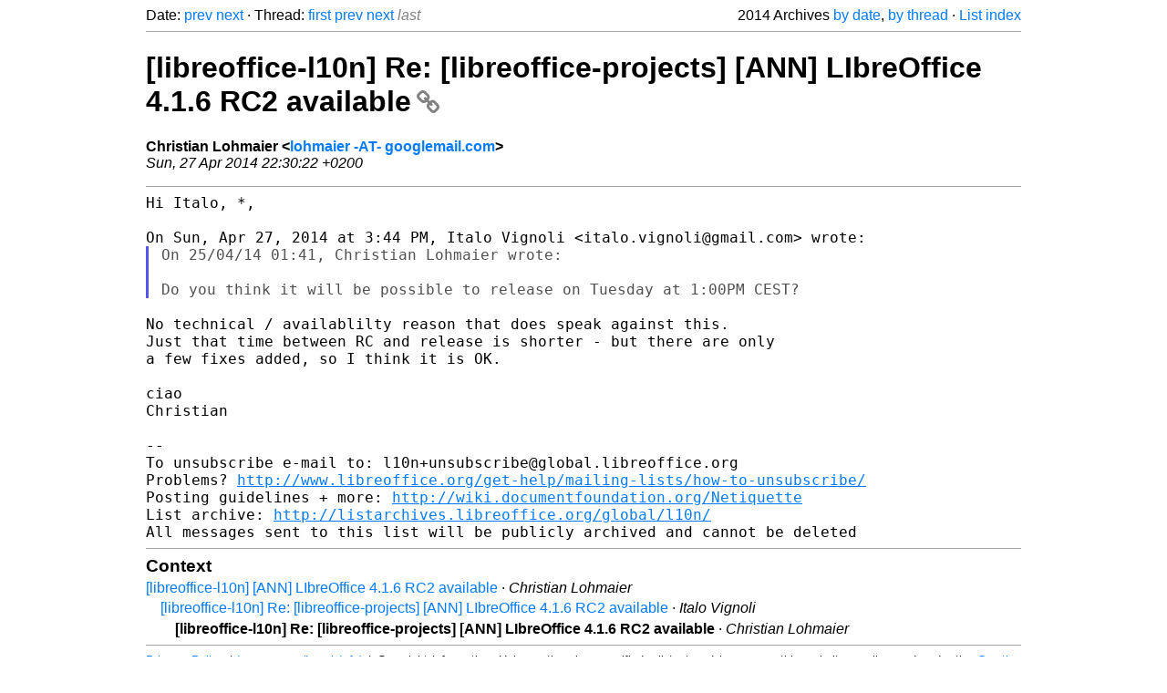

--- FILE ---
content_type: text/html
request_url: https://listarchives.libreoffice.org/global/l10n/2014/msg00401.html
body_size: 2069
content:
<!-- MHonArc v2.6.19+ -->
<!--X-Head-End-->
<!DOCTYPE html>
<html lang="en">
<head>
 <meta charset="UTF-8">
 <meta name="viewport" content="width=device-width, initial-scale=1.0">
 <title>[libreoffice-l10n] Re: [libreoffice-projects] [ANN] LIbreOffice 4.1.6 RC2 available &ndash; The Document Foundation Mailing List Archives</title>
 <link href="/mhonarc.css" rel="stylesheet">
 <link href="/css/font-awesome.min.css" rel="stylesheet">
 <link href="https://listarchives.tdf.io/i/LRg7xTP8eWXElQudpjpa0D5m" rel="bookmark"/>
</head>
<body>
 <div class="container">
<!--X-Body-Begin-->
<!--X-User-Header-->
<!--X-User-Header-End-->
<!--X-TopPNI-->
 <div class="topnav">
  Date: <a class="button" href="msg00400.html" title="Subject: [libreoffice-l10n] Help section: double sentence in a same string&#10;From: Valter Mura&#10;Date: Sun, 27 Apr 2014 20:55:49 +0200">prev</a> <a class="button" href="msg00402.html" title="Subject: Re: [libreoffice-l10n] Context:, 03010103.xhp par_id3153188 4 help.text&#10;From: Christian Lohmaier&#10;Date: Mon, 28 Apr 2014 01:58:01 +0200">next</a> &middot;
  Thread: <a class="button" href="msg00398.html" title="Subject: [libreoffice-l10n] [ANN] LIbreOffice 4.1.6 RC2 available&#10;From: Christian Lohmaier&#10;Date: Fri, 25 Apr 2014 01:41:42 +0200">first</a> <a class="button" href="msg00399.html" title="Subject: [libreoffice-l10n] Re: [libreoffice-projects] [ANN] LIbreOffice 4.1.6 RC2 available&#10;From: Italo Vignoli&#10;Date: Sun, 27 Apr 2014 15:44:25 +0200">prev</a> <a class="button" href="msg00400.html" title="Subject: [libreoffice-l10n] Help section: double sentence in a same string&#10;From: Valter Mura&#10;Date: Sun, 27 Apr 2014 20:55:49 +0200">next</a> <span class="button inactive">last</span>
  <div class="topnav-right">
   2014 Archives <a href="mail4.html#00401">by date</a>,
   <a href="thrd4.html#00401">by thread</a> &middot;
   <a href="./..">List index</a>
  </div>
 </div>
 <hr>

<!--X-TopPNI-End-->
<!--X-MsgBody-->
<!--X-Subject-Header-Begin-->
 <h1><a href="https://listarchives.tdf.io/i/LRg7xTP8eWXElQudpjpa0D5m" title="Permalink: [libreoffice-l10n] Re: [libreoffice-projects] [ANN] LIbreOffice 4.1.6 RC2 available" rel="bookmark" class="permalink">[libreoffice-l10n] Re: [libreoffice-projects] [ANN] LIbreOffice 4.1.6 RC2 available<i class="fa fa-link"></i></a></h1>
<!--X-Subject-Header-End-->
<!--X-Head-of-Message-->
<ul class="msgfields">
<li><!--From--> <b>Christian Lohmaier &lt;<a href="mailto:noreply@example.net?Subject=Re:%20%5Blibreoffice-l10n%5D%20Re:%20%5Blibreoffice-projects%5D%20%5BANN%5D%20LIbreOffice%204.1.6%20RC2%20available&In-Reply-To=CAOPHaVQRoWWcyMbdHGRPZnA4pzjT8PcqQoVCnhJdbzZDu68e7g%40mail.gmail.com">lohmaier -AT- googlemail.com</a>&gt;</b></li>
<li><!--Date--> <i>Sun, 27 Apr 2014 22:30:22 +0200</i></li>
</ul>
<!--X-Head-of-Message-End-->
<!--X-Head-Body-Sep-Begin-->
<hr>
<!--X-Head-Body-Sep-End-->
<!--X-Body-of-Message-->
<pre style="margin: 0em;">Hi Italo, *,

On Sun, Apr 27, 2014 at 3:44 PM, Italo Vignoli &lt;italo.vignoli@gmail.com&gt; wrote:
</pre><blockquote class="mhquote"><pre style="margin: 0em;">On 25/04/14 01:41, Christian Lohmaier wrote:

Do you think it will be possible to release on Tuesday at 1:00PM CEST?
</pre></blockquote><pre style="margin: 0em;">

No technical / availablilty reason that does speak against this.
Just that time between RC and release is shorter - but there are only
a few fixes added, so I think it is OK.

ciao
Christian

-- 
To unsubscribe e-mail to: l10n+unsubscribe@global.libreoffice.org
Problems? <a  rel="nofollow" href="http://www.libreoffice.org/get-help/mailing-lists/how-to-unsubscribe/">http://www.libreoffice.org/get-help/mailing-lists/how-to-unsubscribe/</a>
Posting guidelines + more: <a  rel="nofollow" href="http://wiki.documentfoundation.org/Netiquette">http://wiki.documentfoundation.org/Netiquette</a>
List archive: <a  rel="nofollow" href="http://listarchives.libreoffice.org/global/l10n/">http://listarchives.libreoffice.org/global/l10n/</a>
All messages sent to this list will be publicly archived and cannot be deleted
</pre>
<!--X-Body-of-Message-End-->
<!--X-MsgBody-End-->
<!--X-Follow-Ups-->
<hr>
<h3 class="tslice">Context</h3>
<ul class="tslice">
  <li><a id="00398" href="msg00398.html" title="Subject: [libreoffice-l10n] [ANN] LIbreOffice 4.1.6 RC2 available&#10;From: Christian Lohmaier&#10;Date: Fri, 25 Apr 2014 01:41:42 +0200">[libreoffice-l10n] [ANN] LIbreOffice 4.1.6 RC2 available</a> &middot; <em>Christian Lohmaier</em>
<ul>
  <li><a id="00399" href="msg00399.html" title="Subject: [libreoffice-l10n] Re: [libreoffice-projects] [ANN] LIbreOffice 4.1.6 RC2 available&#10;From: Italo Vignoli&#10;Date: Sun, 27 Apr 2014 15:44:25 +0200">[libreoffice-l10n] Re: [libreoffice-projects] [ANN] LIbreOffice 4.1.6 RC2 available</a> &middot; <em>Italo Vignoli</em>
<ul>
<li><strong>[libreoffice-l10n] Re: [libreoffice-projects] [ANN] LIbreOffice 4.1.6 RC2 available</strong> &middot; <em>Christian Lohmaier</em>
</li>
</ul>
</li>
</ul>
</li>
</ul>

<!--X-Follow-Ups-End-->
<!--X-References-->
<!--X-References-End-->
<!--X-BotPNI-->
<!-- -->

<!--X-BotPNI-End-->
<!--X-User-Footer-->
<!--X-User-Footer-End-->
   <hr>
 <div class="imprint">
  <a href="https://www.documentfoundation.org/privacy">Privacy Policy</a> |
  <a href="https://www.documentfoundation.org/imprint">Impressum (Legal Info)</a> |
  <em>Copyright information</em>: Unless otherwise specified, all text and images
  on this website are licensed under the
  <a rel="license" href="https://creativecommons.org/licenses/by-sa/3.0/">Creative Commons Attribution-Share Alike 3.0 License</a>.
  This does not include the source code of LibreOffice, which is
  licensed under the Mozilla Public License (<a href="https://www.libreoffice.org/download/license/">MPLv2</a>).
  &quot;LibreOffice&quot; and &quot;The Document Foundation&quot; are
  registered trademarks of their corresponding registered owners or are
  in actual use as trademarks in one or more countries. Their respective
  logos and icons are also subject to international copyright laws. Use
  thereof is explained in our <a href="https://wiki.documentfoundation.org/TradeMark_Policy">trademark policy</a>.
 </div>

 </div>
</body>
</html>
